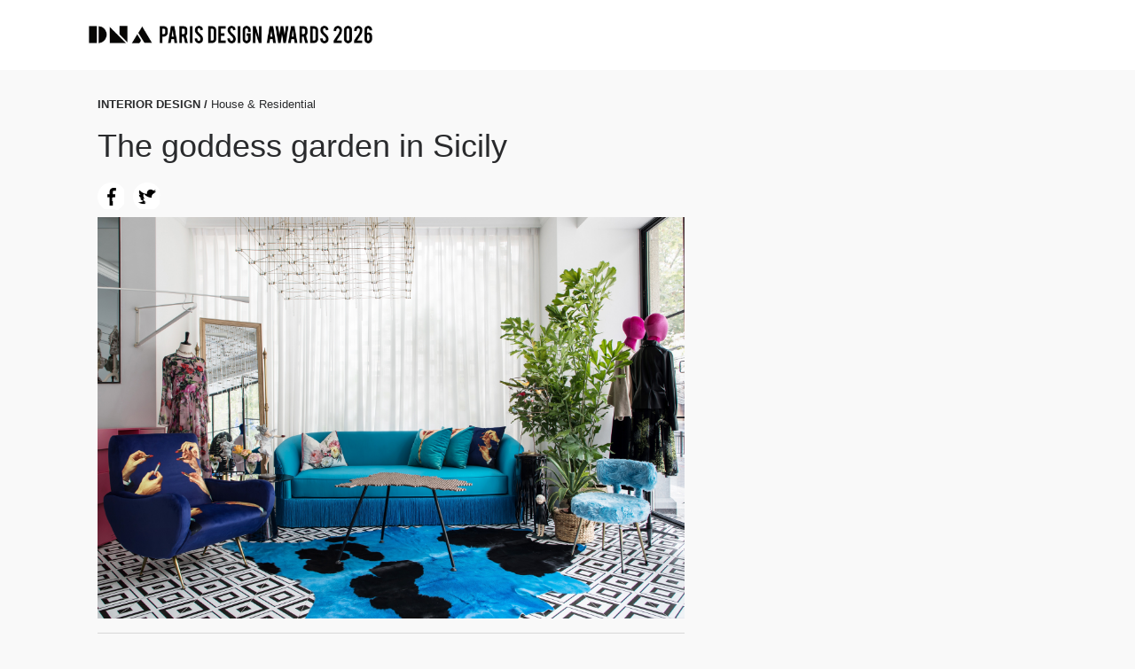

--- FILE ---
content_type: text/html; charset=UTF-8
request_url: https://dna.paris/winner/zoom.php?eid=71-87267-20
body_size: 2104
content:


<!doctype html>
<html>
    <head>
	    <meta charset="utf-8">
	    <title>DNA*PARIS </title>
	    <meta name="viewport" content="width=device-width, initial-scale=1"> 
	    
	      <meta property="og:type" content="website" />
        <meta property="og:image" content="https://s3.eu-west-3.amazonaws.com/dnaparis/uploads/1859/71-87267-20/full/b61a14849bab9af00a7a5340c338e1c8.jpg" />
        <meta property="og:title" content="The goddess garden in Sicily, Honorable Mention "/>
        <meta property="og:description" content="Construction area: 200, located in Xintiandi, Shanghai.The whole space tone uses black and white as the background, blue and pink as the main decorative tone, and various large color blocks are used simply and directly to produce different sparks. The vitality of life is blooming like a rose garden in full bloom.With her own painting style, Zhu Zhu, the female magic head in soft dress, has created an independent brand space which is located in the Shanghai Fashion Center of magic capital and integrates art and commerce."/>
        <meta property="twitter:title" content="The goddess garden in Sicily, Honorable Mention"/>

		<link rel="stylesheet" href="https://maxcdn.bootstrapcdn.com/font-awesome/4.4.0/css/font-awesome.min.css">
	    <link rel="stylesheet" href="https://dna.paris/submit/css/main.css">
        
        <script src="https://code.jquery.com/jquery-2.2.4.min.js" integrity="sha256-BbhdlvQf/xTY9gja0Dq3HiwQF8LaCRTXxZKRutelT44="  crossorigin="anonymous"> </script>
    </head>
    
    <body>

<header>

    <div class="sw sw-full">

        <div class="grid grid-center">

            <div class="logo grid-cell grid-1-3">

                <a href="https://dna.paris"><img src='https://dna.paris/submit/images/logo.png'></a>

            </div>

            <div class="grid-cell">

                

            </div>

        </div>

    </div>

    <div class="mobile">

        <span></span>
        <span></span>
        <span></span>

    </div>
    

</header>

<div id="preview" class="wrap">


<div style="clear: both;"></div>

    <section class="form">

        <div class="sw">

            <div id="sticky-wrap" class="grid">

                <div class="grid-cell grid-main">

                    <label for="comp-name">
                        <h4>INTERIOR DESIGN / <span style='font-weight: normal;'>House & Residential</span></h4>
                    
                    </label> 
                                        <h1>The goddess garden in Sicily</h1>
                    
                    <div id='shareIconsCountInside'></div>

                                            <img src="https://s3.eu-west-3.amazonaws.com/dnaparis/uploads/1859/71-87267-20/full/b61a14849bab9af00a7a5340c338e1c8.jpg">
                                        
                    <ul class="prize-details">

                                              
                          <li class="grid">

                                <div class="grid-cell grid-1-3">Company/Studio</div>
                                <div class="grid-cell grid-1-2"><strong>Shanghai Daise Decoration Co., Ltd</strong></div>


                            </li>

                      
                      
                       

  					    
                          <li class="grid">

                              <div class="grid-cell grid-1-3">Lead Designer(s)</div>
                              <div class="grid-cell grid-1-2"><strong> Zhu Zhu</strong></div>

                          </li>

                       

                      
                            
                            
                                                
                          <li class="grid">

                                <div class="grid-cell grid-1-3">Prize</div>
                                <div class="grid-cell grid-1-2"><strong>Honorable Mention</strong></div>

                            </li>

                        
                        
<!--
                          -->
                        
                        
                        
                        


                    </ul>
                    
                    <div class="comp-description">
                    
                    
                    	<p>Construction area: 200, located in Xintiandi, Shanghai.
The whole space tone uses black and white as the background, blue and pink as the main decorative tone, and various large color blocks are used simply and directly to produce different sparks. The vitality of life is blooming like a rose garden in full bloom.
With her own painting style, Zhu Zhu, the female magic head in soft dress, has created an independent brand space which is located in the Shanghai Fashion Center of magic capital and integrates art and commerce. </p>

                     

                    </div>

                    <div class="winner-images">
                    
                    
                        
                          <img src="https://s3.eu-west-3.amazonaws.com/dnaparis/uploads/1859/71-87267-20/full/b61a14849bab9af00a7a5340c338e1c8.jpg">
                        
                        
                          <img src="https://s3.eu-west-3.amazonaws.com/dnaparis/uploads/1859/71-87267-20/full/dcf1787c9def6430b2232f9794fc31a5.jpg">
                        
                        
                          <img src="https://s3.eu-west-3.amazonaws.com/dnaparis/uploads/1859/71-87267-20/full/7cef90fc48c3f487ed9412b51bd1b853.jpg">
                        
                        
                          <img src="https://s3.eu-west-3.amazonaws.com/dnaparis/uploads/1859/71-87267-20/full/745790253f62b502375474da647f7b17.jpg">
                        
                        
                          <img src="https://s3.eu-west-3.amazonaws.com/dnaparis/uploads/1859/71-87267-20/full/68d761b4c8bccff1fc60f942879db41a.jpg">
                        
                        
                          <img src="https://s3.eu-west-3.amazonaws.com/dnaparis/uploads/1859/71-87267-20/full/e3b790fb92fa04b9a0109e1a56a8013c.jpg">
                        
                        
                          <img src="https://s3.eu-west-3.amazonaws.com/dnaparis/uploads/1859/71-87267-20/full/0c79f584efa1b89485bddf08ba966f41.jpg">
                        
                        
                          <img src="https://s3.eu-west-3.amazonaws.com/dnaparis/uploads/1859/71-87267-20/full/c1efd0b00fce9302ef57628a43099811.jpg">
                        
                        
                          <img src="https://s3.eu-west-3.amazonaws.com/dnaparis/uploads/1859/71-87267-20/full/7248b1ecb721161d6d9c943d8c713484.jpg">
                        
                        
                          <img src="https://s3.eu-west-3.amazonaws.com/dnaparis/uploads/1859/71-87267-20/full/1b8c66a0296c7095927d687d809af1f5.jpg">
                        
                        
                        
                    
                    </div>

                    
                     <div class="comp-description">
                          

                    </div>

                    
                   
                </div>

                <div class="grid-cell grid-sidebar">

                    <div id="sidebar" class="sidebar">

                        

                    </div>
					<div style="margin: 30px auto; width: 100%; text-align: center;">
                      						
                        <p style="font-size: 0px; margin-top: 8px;width:100px;">You can create multiple entries, and pay for them at the same time.<br> Just go to your <a href="history.php">History</a>, and select multiple entries that you would like to pay for.</p>
                    </div>
              
                </div>

            </div>

        </div>

    </section>

</div>

		<footer>

		</footer>
		
<link rel="stylesheet" type="text/css" href="zoom_src/jssocials/styles/jssocials.css" />
<link rel="stylesheet" type="text/css" href="zoom_src/jssocials/styles/jssocials-theme-flat.css" />

<style>
    .jssocials-share a{
        border: 0 none;
    }
</style>

<script src="zoom_src/jssocials/src/jssocials.js"></script>
<script src="zoom_src/jssocials/src/jssocials.shares.js"></script>

        
        
<script>
        $(document).ready(function() { 

		     

		     $("#shareIconsCountInside").jsSocials({
		     	text : "The goddess garden in Sicily",
				  url: "https://dna.paris/winner/zoom.php?eid=71-87267-20",
				
				showLabel: false,
				showCount: false,
				shareIn : "popup",
				//shares: ["facebook", "twitter", "googleplus"]
				shares: ["facebook", "twitter"]
             });
             
            

        }); 

        </script>
        
        
        
    
	</body>

</html>

--- FILE ---
content_type: text/css
request_url: https://dna.paris/submit/css/main.css
body_size: 8690
content:
b/* jQuery Validator error labels */
.error {
    color: #cc5965;
}
.form input[type="text"].error, .form input[type="email"], input[type="url"], .form label input[type="password"], .form label textarea {
    margin-bottom: 2px!important;
}
#level-error{
    margin-top: -26px;
    margin-bottom: 26px;
}
#i_agree-error {
    margin-top: -12px;
}

.img-16-9:before {
  content: '';
  float: left;
  padding-bottom: 56.25%; }

.img-16-9:after {
  content: '';
  display: table;
  clear: both; }

.img-3-4:before {
  content: '';
  float: left;
  padding-bottom: 133.33333%; }

.img-3-4:after {
  content: '';
  display: table;
  clear: both; }

.img-4-3:before {
  content: '';
  float: left;
  padding-bottom: 75%; }

.img-4-3:after {
  content: '';
  display: table;
  clear: both; }

.img-1-1:before {
  content: '';
  float: left;
  padding-bottom: 100%; }

.img-1-1:after {
  content: '';
  display: table;
  clear: both; }

@font-face {
  font-family: "Ionicons";
  src: url("fonts/ionicons.eot?v=2.0.1");
  src: url("fonts/ionicons.eot?v=2.0.1#iefix") format("embedded-opentype"), url("fonts/ionicons.ttf?v=2.0.1") format("truetype"), url("fonts/ionicons.woff?v=2.0.1") format("woff"), url("fonts/ionicons.svg?v=2.0.1#Ionicons") format("svg");
  font-weight: normal;
  font-style: normal; }

@-webkit-keyframes pulse {
  0% {
    background-color: #fff; }
  50% {
    background-color: #ffdf5b; }
  100% {
    background-color: #fff; } }

@-webkit-keyframes long-pulse {
  0% {
    border-color: #ffdb56; }
  60% {
    border-color: #ffdb56; }
  100% {
    border-color: #ececec; } }

* {
  -webkit-box-sizing: border-box;
          box-sizing: border-box;
  outline: none; }

html, body, div, span, applet, object, iframe,
h1, h2, h3, h4, h5, h6, p, blockquote, pre,
a, abbr, acronym, address, big, cite, code,
del, dfn, em, img, ins, kbd, q, s, samp,
small, strike, strong, sub, sup, tt, var,
b, u, i, center,
dl, dt, dd, ol, ul, li,
fieldset, form, label, legend,
table, caption, tbody, tfoot, thead, tr, th, td,
article, aside, canvas, details, embed,
figure, figcaption, footer, header, hgroup,
menu, nav, output, ruby, section, summary,
time, mark, audio, video {
  margin: 0;
  padding: 0;
  border: 0;
  font-size: 100%;
  font: inherit;
  vertical-align: baseline; }

article, aside, details, figcaption, figure,
footer, header, hgroup, menu, nav, section {
  display: block; }

body {
  line-height: 1;
  -webkit-font-smoothing: antialiased; }

ol, ul, li {
  list-style: none; }

blockquote, q {
  quotes: none; }

blockquote:before, blockquote:after,
q:before, q:after {
  content: '';
  content: none; }

table {
  border-collapse: collapse;
  border-spacing: 0; }

img {
  display: block;
  width: 100%;
  height: auto; }

input:-webkit-autofill {
  -webkit-box-shadow: 0 0 0 50px white inset;
  /* Change the color to your own background color */
  -webkit-text-fill-color: #2a2b2d; }

html {
  height: 100%; }

body {
  font-family: "franklin-gothic-urw", "Helvetica Neue", "Helvetica", helvetica, arial, sans-serif;
  font-size: 16px;
  background: #f9f9f9;
  color: #2a2b2d;
  line-height: 1.4;
  display: -webkit-box;
  display: -ms-flexbox;
  display: flex;
  min-height: 100vh;
  -webkit-box-orient: vertical;
  -webkit-box-direction: normal;
      -ms-flex-direction: column;
          flex-direction: column; }

a {
  color: #2a2b2d;
  text-decoration: none;
  display: inline-block;
  border-bottom: 1px solid #2a2b2d;
  padding-bottom: 1px;
  -webkit-transition: all 100ms ease-in;
  transition: all 100ms ease-in; }
  a:hover {
    color: #2a2b2d;
    border-bottom-color: #2a2b2d; }

strong {
  font-weight: bold; }

p {
  margin-bottom: 32px;
  line-height: 1.4; }

.featured p:last-of-type, .alert p:last-of-type {
  margin-bottom: 0; }

p + h2 {
  margin-top: 48px; }

h1 {
  font-size: 36px;
  font-weight: normal !important; }

h2 {
  font-size: 24px; }

h3 {
  font-size: 21px; }

h1, h2, h3 {
  line-height: 1.2;
  font-weight: bold;
  margin-bottom: 16px; }

.grid-wrap {
  background: #fff;
  width: 100%; }

.wrap {
  -webkit-box-flex: 1;
      -ms-flex: 1;
          flex: 1; }

.comp_entry_links a:hover {
	opacity:.6;
}

.logo {
	font-size:36px;
	padding:10px 0;
	font-weight:bold;
}

.sw {
  position: relative;
  width: 100%;
  text-align: left;
  margin: 0 auto;
  max-width: 1200px;
  padding: 0 70px; }

.sw.sw-full {
  max-width: 1600px; }

.sw.wide {
  max-width: 1440px; }

.sw.narrow {
  padding: 0;
  max-width: 850px; }

.sw.medium {
  padding: 0;
  max-width: 960px; }

.sw.v-narrow {
  max-width: 650px; }

/* structure */
#home section {
  text-align: center; }

section {
  padding: 30px 0; }

section.hero, section .featured {
  margin: 0;
  padding: 0; }

section + .callout, section + .featured {
  margin: 0;
  padding: 48px 0; }

.content {
  text-align: left; }

.grid + .more {
  margin-top: 48px; }

.button + .more {
  margin-top: 32px; }

.featured + .news {
  margin-top: 0 !important; }

#home section {
  text-align: center; }

.copy {
  text-align: left;
  padding-top: 10px; }

.grid-pad .copy {
  padding: 20px; }

.text-centered {
  text-align: center; }

.button-links li {
  display: inline-block;
  margin-right: 16px; }

.button-links li:last-of-type {
  margin-right: 0; }

/* Winners */
.category-wrap {
  margin-bottom: 64px; }

.category-wrap h2 {
  margin-bottom: 32px; }

/* Testimonials */
.testimonial .copy {
  text-align: center; }

.testimonial p:last-of-type {
  margin-bottom: 8px; }

/* Featured */
.featured .copy {
  color: #fff;
  -webkit-transition: all 250ms ease-in;
  transition: all 250ms ease-in; }

/* images */
.pic {
  width: 100%;
  background-size: cover;
  background-color: #fff;
  position: relative;
  background-position: 50%;
  -webkit-transition: opacity 250ms ease-in;
  transition: opacity 250ms ease-in; }

.pic:after {
  content: '';
  display: table;
  clear: both; }

/* Content pages */
.page .hero {
  margin-bottom: 32px; }

.page h1 {
  margin-bottom: 16px; }

.no-bottom-h1  {

  line-height: 1.2;
  font-weight: normal !important;
  margin-bottom: 2px;
  font-size: 36px; }  

.page p:first-of-type {
  margin-top: 32px; }

.page ul {
  margin-bottom: 32px; }

ul li {
  margin-bottom: 8px; }

.page ul + h2 {
  margin-top: 48px; }

.page .fee {
  margin-bottom: 32px;
  margin-top: 16px; }

.hero {
  width: 100%;
  position: relative;
  background: #eee;
  overflow: hidden;
  height: 400px; }

#home .hero {
  height: 70vh; }

.hero .bg-img {
  background-size: cover;
  height: 100%;
  width: 100%;
  background-position: 50%;
  position: absolute;
  z-index: 0;
  top: 0;
  left: 0;
  opacity: 0;
  -webkit-transition: opacity 1s ease-in;
  transition: opacity 1s ease-in; }

.hero .bg-img.loaded {
  opacity: 1; }

.hero .copy {
  background-color: rgba(255, 255, 255, 0.95);
  margin: 0 auto;
  text-align: center;
  max-width: 650px;
  position: relative;
  padding: 50px 30px;
  z-index: 1; }

.hero .attr {
  position: absolute;
  left: 0;
  bottom: 0;
  padding: 4px 8px;
  background: #ecf0f1;
  font-size: 10px;
  z-index: 1; }

.slide-wrap {
  height: 100%; }

.hero .attr:before {
  content: "Photo: "; }

/* Hero Slider */
.slider {
  height: 100%;
  width: 300%;
  overflow: hidden;
  position: absolute; }

.slide {
  height: 100%;
  width: 100vw;
  position: relative;
  float: left;
  background-position: -100px 0; }

.hero nav div.icon {
  position: absolute;
  z-index: 2;
  font-size: 48px;
  color: #fff;
  cursor: pointer; }

.hero nav div.arrow-left, .hero nav div.arrow-right {
  width: 100px;
  height: 100%;
  top: 0;
  z-index: 2; }

.arrow-left {
  left: 0; }

.arrow-right {
  right: 0; }

.arrow-left:before {
  font-family: "Ionicons";
  position: absolute;
  top: 40%;
  content: "\f3d2";
  left: 40px;
  opacity: 1;
  -webkit-transition: all 100ms ease-in;
  transition: all 100ms ease-in; }

.arrow-right:before {
  font-family: "Ionicons";
  position: absolute;
  content: "\f3d3";
  top: 40%;
  right: 40px;
  opacity: 1;
  -webkit-transition: all 100ms ease-in;
  transition: all 100ms ease-in; }

.arrow-left:hover:before {
  opacity: .8; }

.arrow-right:hover:before {
  opacity: .8; }

.callout {
  text-align: center; }

.date {
  display: inline-block;
  font-size: 16px;
  font-weight: 500; }

#home .testimonials {
  padding: 80px 0;
  text-align: center;
  background-color: #1da1f2; }

.testimonial .copy p {
  color: #fff;
  font-size: 24px;
  padding: 0 20px; }

.testimonial .copy span {
  color: #141416;
  opacity: .4;
  display: inline-block;
  margin-top: 20px; }

footer .testimonials {
  background-color: #141416;
  color: #fff;
  padding: 40px 0;
  text-align: center;
  margin-bottom: 50px; }

footer .testimonials .copy {
  width: 75%;
  margin: 0 auto; }

footer .testimonial .copy span {
  color: #1da1f2;
  display: block;
  opacity: 1;
  margin-bottom: 30px; }

header {
  padding: 0;
  position: relative;
  background: #fff; }

#menu-main-header-nav {
  text-align: right;
  font-size: 16px; }

header svg {
  width: 120px; }

header a {
  display: block;
  line-height: .8; }

.current_page_item a {
  color: #1da1f2; }

/*
.logo img {
  width: 100px; }
*/

.logo a {
  border: none !important; }

.logo a:hover {
  border: none !important; }

.logo a:hover img {
  opacity: .8; }

#menu-main-header-nav li {
  margin-right: 20px;
  font-size: 15px;
  font-weight: bold;
  display: inline-block; }

#menu-main-header-nav li a {
  border-bottom: none;
  color: #2a2b2d; }
  #menu-main-header-nav li a:hover {
    color: #a8aaae; }

.alert-wrap {
  position: fixed;
  bottom: -213px;
  right: 20px;
  width: 350px;
  -webkit-transition: all 600ms ease-in;
  transition: all 600ms ease-in; }
  .alert-wrap .alert {
    background: #2a2b2d;
    color: #d8d8d8;
    border-radius: 6px;
    padding: 30px 30px 45px 30px;
    -webkit-box-shadow: 0 0 20px rgba(0, 0, 0, 0.2);
            box-shadow: 0 0 20px rgba(0, 0, 0, 0.2); }
    .alert-wrap .alert a {
      color: #d8d8d8; }
  .alert-wrap .close {
    position: absolute;
    top: 10px;
    right: 10px;
    cursor: pointer;
    color: #fff; }

.alert-wrap.show {
  bottom: 20px;
  -webkit-transition: all 350ms ease-out;
  transition: all 350ms ease-out; }

.show_error {
  color: #e51b4b;
  font-size: 16px;
  font-weight: normal; }

.message-wrap {
  background: #ffdf5b;
  padding: 20px; }

.message-wrap .message {
  color: #524d36; }

.winner-images img {
  margin-bottom: 32px; }

.prize-details {
  margin: 16px 0; }

.prize-details li {
  margin-bottom: 8px;
  padding-bottom: 8px;
  border-bottom: 1px solid #d8d8d8; }

.prize-details li:first-of-type {
  padding-top: 8px;
  border-top: 1px solid #d8d8d8; }

.preview-notice {
  background: #141416;
  padding: 24px 0;
  font-weight: bold;
  color: #ecf0f1; }
  .preview-notice p {
    margin-bottom: 0; }

.text-links {
  margin-top: 16px;
  text-align: center; }

.sidebar ul li {
  margin-bottom: 8px; }

.sidebar ul li.selected a {
  font-weight: bold; }

.sidebar .summary {
  font-weight: bold; }

.sidebar ul li.small-header {
  margin-bottom: 0;
  font-size: 13px;
  font-weight: bold; }

.sidebar .button {
  width: 100%;
  margin-top: 32px; }

.side-menu li {
  margin-bottom: 16px !important; }

.side-menu li a {
  border-bottom: none; }

.cats-header {
  border-bottom: 4px solid #2a2b2d;
  padding-bottom: 16px; }

.entry-summary li.small-header {
  color: #7f8084;
  border-top: 1px solid #d8d8d8;
  padding-top: 8px; }

.sidebar {
  will-change: min-height; }

.sidebar__inner {
  -webkit-transform: translate(0, 0);
          transform: translate(0, 0);
  /* For browsers don't support translate3d. */
  -webkit-transform: translate3d(0, 0, 0);
          transform: translate3d(0, 0, 0);
  will-change: position, transform; }

.fees-categories li, .fees-totals li {
  border-bottom: 1px solid #d8d8d8;
  padding: 4px 0 6px; }

.fees-categories {
  margin-bottom: 8px; }

.fees-categories li:first-of-type {
  border-top: 1px solid #d8d8d8; }

.fees-categories li:last-of-type, .fees-totals li:last-of-type {
  border-bottom: none; }

.col-fee {
  text-align: right; }

#payment h2 {
  margin-bottom: 16px;
  margin-top: 4px; }

#payment .form label {
  margin-bottom: 8px; }

.fees-totals {
  padding-top: 8px;
  border-top: 1px solid #2a2b2d;
  font-weight: bold;
  margin-bottom: 16px; }

.button-wrap .grid-1-2 .button {
  width: 100%; }

#payment .entry {
  background: #fff;
  border-top: 1px solid #2a2b2d;
  padding: 16px;
  position: relative; }

#payment .entry.entry-totals {
  border: none;
  padding-top: 0; }

#payment .entry:last-of-type {
  margin-top: 0;
  border-top: none; }

#payment .entry-edit {
  position: absolute;
  right: 20px;
  font-weight: normal !important; }

#payment .entry-edit a {
  color: #1da1f2;
  border: none; }

#payment .entry:first-of-type {
  border-top: none;
  margin-top: none; }

#payment .button-submit:hover {
  background: #23cc66 !important;
  color: #fff !important; }

#payment .grand-total {
  border-top: 4px solid;
  border-bottom: 4px solid;
  margin-bottom: 32px;
  padding-bottom: 8px;
  font-size: 21px; }

.form label {
  font-size: 13px;
  font-weight: bold;
  display: block;
  margin-bottom: 16px;
  width: 100%; }
  .form label h1 {
    margin-top: 8px;
    margin-bottom: 32px; }
  .form label p {
    font-size: 16px;
    font-weight: normal; }
  .form label input[type="text"], .form label input[type="email"], input[type="url"], .form label input[type="password"], .form label textarea {
    display: block;
    width: 100%;
    margin-bottom: 32px;
    margin-top: 8px;
    font-size: 16px;
    padding: 14px;
    border: 2px solid #d8d8d8; }
  .form label .input-small {
    display: inline-block !important;
    width: 200px !important;
    padding: 8px !important; }
  .form label textarea {
    max-width: 100%;
    min-height: 200px;
    margin-bottom: 8px; }
  .form label .chars-wrap {
    text-align: right;
    font-weight: normal; }

.form #categories > span {
  display: block; }

.form .cat-list li {
  width: 48%;
  display: inline-block; }

.form .cat-wrap {
  margin-bottom: 16px; }

.form .cat-list label {
  font-weight: normal;
  cursor: pointer;
  display: inline-block;
  margin-bottom: 8px; }

.form .cat-list label, .form .cat-list input {
  width: initial; }

.form .cat-list input {
  display: inline-block;
  margin-bottom: 0; }

.form .noInput {
  border: none;
  border-bottom: 4px solid #2a2b2d;
  padding: 12px 0 16px;
  font-weight: bold;
  background: none; }

.form label.required > span:after {
  content: "*";
  color: #e51b4b;
  padding-left: 4px; }

.form .rules {
  font-size: 13px;
  margin-top: 16px; }

.select-form {
  margin-bottom: 24px !important; }

.sidebar {
  will-change: min-height; }

.sidebar__inner {
  background: #fff;
  padding: 20px;
  -webkit-transform: translate(0, 0);
          transform: translate(0, 0);
  /* For browsers don't support translate3d. */
  -webkit-transform: translate3d(0, 0, 0);
          transform: translate3d(0, 0, 0);
  will-change: position, transform; }

.entry-fee {
  font-weight: bold;
  font-size: 21px; }

.profile-type {
  padding-bottom: 20px;
  width: 80%;
  margin-bottom: 24px !important; }
  .profile-type .grid-cell {
    color: #7f8084; }

.profile-type .type-student:hover, .profile-type .type-pro:hover, .profile-type .type-nonpro:hover, .profile-type .type-agent:hover, .profile-type .type-single:hover, .profile-type .type-series:hover, .profile-type .type-mr:hover, .profile-type .type-ms:hover, .profile-type .type-mrs:hover {
  color: #2a2b2d; }

.profile-type .type-student.selected, .profile-type .type-pro.selected, .profile-type .type-nonpro.selected, .profile-type .type-agent.selected, .profile-type .type-single.selected, .profile-type .type-series.selected, .profile-type .type-mr.selected, .profile-type .type-ms.selected, .profile-type .type-mrs.selected {
  background: #e0e0e0;
  color: #2a2b2d; }

.profile-type .type-student:after, .profile-type .type-pro:after, .profile-type .type-nonpro:after, .profile-type .type-agent:after, .profile-type .type-single:after, .profile-type .type-series:after, .profile-type .type-mr:after, .profile-type .type-ms:after, .profile-type .type-mrs:after {
  font-family: "Ionicons";
  content: "\f122";
  position: absolute;
  top: 5px;
  right:9px;
  color: #ececec; }

.profile-type .type-student:hover:after, .profile-type .type-pro:hover:after, .profile-type .type-nonpro:hover:after, .profile-type .type-agent:hover:after, .profile-type .type-single:hover:after, .profile-type .type-series:hover:after, .profile-type .type-mr:hover:after, .profile-type .type-ms:hover:after, .profile-type .type-mrs:hover:after {
  color: #b9b9b9; }

.profile-type .type-student.selected:after, .profile-type .type-pro.selected:after, .profile-type .type-nonpro.selected:after, .profile-type .type-agent.selected:after, .profile-type .type-series.selected:after, .profile-type .type-single.selected:after, .profile-type .type-mr.selected:after, .profile-type .type-ms.selected:after, .profile-type .type-mrs.selected:after {
  color: #23cc66; }

.profile-type .type-pro, .type-mr {
  background: #ececec;
  padding: 22px;
  border: 2px solid #d8d8d8;
  border-right: 2px solid #d8d8d8; /* border-right: none;  */
  border-bottom-left-radius: 3px;
  border-top-left-radius: 3px;
  position: relative;
  text-align: center;
  cursor: pointer; }

.profile-type  .type-single {
  background: #ececec;
  padding: 22px;
  border: 2px solid #d8d8d8;
   border-right: none;  
  border-bottom-left-radius: 3px;
  border-top-left-radius: 3px;
  position: relative;
  text-align: center;
  cursor: pointer; }  


.profile-type .type-nonpro {
  background: #ececec;
  padding: 22px;
  border-top: 2px solid #d8d8d8;
  border-right: 2px solid #d8d8d8;
  border-bottom: 2px solid #d8d8d8;
  position: relative;
  text-align: center;
  cursor: pointer; }


.profile-type .type-student, .type-nonpro,.type-mrs {
  background: #ececec;
  padding: 22px;
  border-top: 2px solid #d8d8d8;
  border-bottom: 2px solid #d8d8d8;
  position: relative;
  text-align: center;
  cursor: pointer; }

.profile-type .type-agent, .type-series, .type-ms {
  background: #ececec;
  padding: 22px;
  border: 2px solid #d8d8d8;
  border-bottom-right-radius: 3px;
  border-top-right-radius: 3px;
  position: relative;
  text-align: center;
  cursor: pointer; }

.profile-type span {
  font-size: 16px;
  cursor: pointer;
  color: #2a2b2d;
  cursor: pointer; }

.profile-type input[type="radio"] {
  display: none; }

.profile-type p:hover {
  border-bottom: 2px solid #d8d8d8; }

.hideme {
  display: none !important; }

.upload-header {
  text-align: center;
  color: #595959;
  background: #ececec;
  padding: 20px; }
  .upload-header h3 {
    font-size: 16px;
    margin-bottom: 8px; }
  .upload-header p {
    margin-bottom: 0;
    font-size: 14px; }

#upload .form h1 {
  margin-bottom: 8px; }

#upload .form h3 {
  font-size: 18px;
  margin-bottom: 8px; }

.discount-wrap {
  display: block; }

.button {
  background: #d0d0d0;
  color: #595959 !important;
  padding: 16px 18px;
  text-align: center;
  margin-right: 0;
  border-radius: 3px;
  border: none;
  min-width: 160px;
  cursor: pointer;
  font-size: 14px;
  font-weight: bold;
  display: inline-block; }
  .button:hover {
    background: #cbcbcb; }

.button-small {
  padding: 10px;
  font-size: 12px;
  min-width: initial; }

.button-green {
  background: #23cc66 !important;
  color: #fff !important; }
  .button-green:hover {
    background: #1fb65b !important; }

.button-blue {
  background: #000 !important;   /*  #29bccc  */
  color: #fff !important; 
}

.button-blue:hover {
    background: #000 !important;   /*  #2096a3  */
}

a.button, a.button:hover {
  color: #2a2b2d; }

.delete-button {
  margin-top: 16px;
  color: #e51b4b;
  font-size: 14px;
  border: none; }

.button-main {
  background-color: #2a2b2d; }
  .button-main:hover {
    background-color: #111213; }
  .button-main:hover {
    background: #36383a; }

a.button-main, a.button-main:hover {
  color: #fff; }

.button-wrap {
  overflow: hidden; }
  .button-wrap .button-submit {
    float: right; }

.button-secondary {
  background-color: #2a2b2d; }
  .button-secondary:hover {
    background-color: #111213; }
  .button-secondary a {
    color: #fff; }
  .button-secondary:hover {
    background: #36383a; }

a.button-secondary, a.button-secondary:hover {
  color: #fff; }

.more {
  display: block; }

/*
 * The MIT License
 * Copyright (c) 2012 Matias Meno <m@tias.me>
 */
@-webkit-keyframes passing-through {
  0% {
    opacity: 0;
    -webkit-transform: translateY(40px);
    transform: translateY(40px); }
  30%, 70% {
    opacity: 1;
    -webkit-transform: translateY(0px);
    transform: translateY(0px); }
  100% {
    opacity: 0;
    -webkit-transform: translateY(-40px);
    transform: translateY(-40px); } }

@keyframes passing-through {
  0% {
    opacity: 0;
    -webkit-transform: translateY(40px);
    transform: translateY(40px); }
  30%, 70% {
    opacity: 1;
    -webkit-transform: translateY(0px);
    transform: translateY(0px); }
  100% {
    opacity: 0;
    -webkit-transform: translateY(-40px);
    transform: translateY(-40px); } }

@-webkit-keyframes slide-in {
  0% {
    opacity: 0;
    -webkit-transform: translateY(40px);
    transform: translateY(40px); }
  30% {
    opacity: 1;
    -webkit-transform: translateY(0px);
    transform: translateY(0px); } }

@keyframes slide-in {
  0% {
    opacity: 0;
    -webkit-transform: translateY(40px);
    transform: translateY(40px); }
  30% {
    opacity: 1;
    -webkit-transform: translateY(0px);
    transform: translateY(0px); } }

@-webkit-keyframes pulse {
  0% {
    -webkit-transform: scale(1);
    transform: scale(1); }
  10% {
    -webkit-transform: scale(1.1);
    transform: scale(1.1); }
  20% {
    -webkit-transform: scale(1);
    transform: scale(1); } }

@keyframes pulse {
  0% {
    -webkit-transform: scale(1);
    transform: scale(1); }
  10% {
    -webkit-transform: scale(1.1);
    transform: scale(1.1); }
  20% {
    -webkit-transform: scale(1);
    transform: scale(1); } }

.image-cover {
  margin-bottom: 1em; }

.preview-pdf .dz-image {
  height: 100px !important; }

.pdf-wrap a {
  border: none !important; }

.pdf-icon, .preview-pdf .dz-image {
  width: 90px !important;
  background: #e51b4b !important;
  height: 120px !important;
  color: #fff !important;
  display: -webkit-box;
  display: -ms-flexbox;
  display: flex;
  -webkit-box-pack: center;
      -ms-flex-pack: center;
          justify-content: center;
  -webkit-box-align: center;
      -ms-flex-align: center;
          align-items: center; }

.pdf-icon:before, .preview-pdf .dz-image:before {
  content: "PDF"; }

.entry-preview {
  background: #fff;
  border-radius: 4px;
  padding: 50px; }

#preview .entry-title {
  font-size: 28px;
  margin-top: 1em; }

#preview .preview-details, .entry-description {
  margin-top: 1em; }

#preview .preview-details .grid {
  font-size: 15px;
  margin-bottom: 8px;
  padding-bottom: 8px;
  border-bottom: 1px solid #d8d8d8; }

#preview .preview-details .grid:first-of-type {
  padding-top: 8px;
  border-top: 1px solid #d8d8d8; }

#preview .entry-description p {
  margin-right: 26px;
  line-height: 1.4;
  font-size: 15px; }

#preview .preview-label {
  font-weight: bold;
  text-transform: uppercase;
  font-size: 12px; }

.upload-wrap {
  padding: 20px;
  display: inline-block;
  background: #f4f4f4;
  cursor: pointer;
  margin-bottom: 32px; }

.upload-wrap:hover > .upload-drop {
  border: 1px dashed #2a2b2d; }

.upload-drop {
  border: 1px solid #d8d8d8;
  width: 300px;
  height: 200px;
  background: #fff;
  margin: 0 auto;
  margin-bottom: 10px;
  display: table;
  text-align: center;
  padding: 20px;
  color: #7f8084;
  font-size: 13px;
  pointer-events: none; }

.pic-upload {
  height: 24px;
  width: 24px;
  font-size: 24px;
  margin: 0 auto;
  margin-bottom: 20px; }

.max-upload {
  font-weight: bold;
  margin-left: 0 !important; }

.image-deets {
  display: block; }

.pic-upload:before {
  font-family: "Ionicons";
  content: "\f147"; }

.upload-drop .centered {
  pointer-events: none;
  display: table-cell;
  vertical-align: middle; }

.centered {
  display: table; }

.centered > .vert {
  display: table-cell;
  vertical-align: middle; }

.dropzone, .dropzone * {
  -webkit-box-sizing: border-box;
          box-sizing: border-box; }

.dropzone.dz-clickable {
  cursor: pointer; }

.dropzone.dz-clickable * {
  cursor: default; }

.dropzone.dz-clickable .dz-message, .dropzone.dz-clickable .dz-message * {
  cursor: pointer; }

.dropzone.dz-started .dz-message {
  display: none; }

.dropzone.dz-drag-hover {
  border-style: solid; }

.dropzone.dz-drag-hover .dz-message {
  opacity: 0.5; }

.dropzone .dz-message {
  text-align: center;
  margin: 2em 0; }

.dropzone .dz-preview {
  position: relative;
  vertical-align: top;
  margin: 0 auto;
  min-height: 100px;
  margin-bottom: 10px; }

.dropzone .dz-preview:last-of-type {
  margin-bottom: 0; }

.dropzone .dz-preview:hover {
  z-index: 1000; }

.dropzone .dz-preview:hover .dz-details {
  opacity: 1; }

.dropzone .dz-preview.dz-file-preview .dz-image {
  display: none; }

.dropzone .dz-preview.dz-file-preview .dz-details {
  opacity: 1; }

.dropzone .dz-preview.dz-image-preview {
  background: white; }

.dropzone .dz-preview.dz-image-preview .dz-details {
  -webkit-transition: opacity 0.2s linear;
  transition: opacity 0.2s linear; }

.dropzone .dz-preview .dz-remove {
  font-size: 18px;
  text-align: center;
  position: absolute;
  z-index: 100;
  opacity: 0;
  width: 40px;
  line-height: 18px;
  padding: 10px;
  font-weight: bold;
  margin: 0;
  color: #2a2b2d !important;
  top: 1px;
  right: 1px;
  display: block;
  cursor: pointer;
  height: 40px;
  border: none;
  background: #fff;
  z-index: 100; }

.dropzone .dz-preview:hover > .dz-remove {
  opacity: 1; }

.dropzone .dz-preview .dz-remove:hover {
  color: #e51b4b;
  opacity: 1; }

.dropzone .dz-preview:hover .dz-details {
  opacity: 1; }

.dropzone .dz-preview .dz-details {
  z-index: 20;
  position: absolute;
  top: 50%;
  left: 50%;
  -webkit-transform: translate(-50%, -50%);
          transform: translate(-50%, -50%);
  opacity: 0;
  font-size: 13px;
  min-width: 100%;
  max-width: 100%;
  padding: 2em 1em;
  text-align: center;
  line-height: 150%; }

.dropzone .dz-preview .dz-details .dz-size {
  font-size: 13px; }

.dropzone .dz-preview .dz-details .dz-filename {
  white-space: nowrap; }

.dropzone .dz-preview .dz-details .dz-filename:not(:hover) {
  overflow: hidden;
  text-overflow: ellipsis; }

.dropzone .dz-preview .dz-details .dz-filename span, .dropzone .dz-preview .dz-details .dz-size span {
  padding: 3px 5px;
  background-color: rgba(255, 255, 255, 0.4);
  display: inline-block; }

.dropzone .dz-preview .dz-details .dz-filename {
  margin-bottom: 4px;
  font-weight: bold; }

.grid .dz-preview {
  -webkit-box-flex: 1;
      -ms-flex: 1;
          flex: 1;
  -webkit-box-flex: 0;
      -ms-flex: 0 0 33%;
          flex: 0 0 33%; }

.grid-fixed {
  overflow: hidden;
  height: 200px !important;
  position: relative; }

.grid-fixed img {
  width: 130%;
  position: absolute;
  top: 50%;
  right: 50%;
  -webkit-transform: translate(50%, -50%);
          transform: translate(50%, -50%); }

.dropzone .dz-preview:hover .dz-image img {
  -webkit-filter: blur(5px);
  filter: blur(5px); }

.dropzone .dz-preview .dz-image {
  overflow: hidden;
  width: 300px;
  margin: 0 auto;
  height: auto;
  position: relative;
  display: block;
  z-index: 10; }

.dropzone .dz-preview .dz-image img {
  display: block; }

.dropzone .dz-preview.dz-success .dz-success-mark {
  -webkit-animation: passing-through 3s cubic-bezier(0.77, 0, 0.175, 1);
  animation: passing-through 3s cubic-bezier(0.77, 0, 0.175, 1); }

.dropzone .dz-preview.dz-error .dz-error-mark {
  opacity: 1;
  -webkit-animation: slide-in 3s cubic-bezier(0.77, 0, 0.175, 1);
  animation: slide-in 3s cubic-bezier(0.77, 0, 0.175, 1); }

.dropzone .dz-preview .dz-success-mark, .dropzone .dz-preview .dz-error-mark {
  pointer-events: none;
  opacity: 0;
  z-index: 500;
  position: absolute;
  display: block;
  top: 30%;
  left: 50%;
  margin-left: -27px;
  margin-top: -27px; }

.dropzone .dz-preview .dz-success-mark {
  top: 50% !important; }

.dropzone .dz-preview .dz-success-mark:before {
  font-family: "Ionicons";
  content: "\f120";
  font-size: 54px;
  color: #23cc66; }

.dropzone .dz-preview .dz-error-mark:before {
  font-family: "Ionicons";
  font-size: 100px;
  font-weight: normal;
  color: #e51b4b;
  display: inline-block;
  content: "\f2d7"; }

.dropzone .dz-preview.dz-processing .dz-progress {
  opacity: 1;
  -webkit-transition: all 0.2s linear;
  transition: all 0.2s linear; }

.dropzone .dz-preview.dz-complete .dz-progress {
  opacity: 0;
  -webkit-transition: opacity 0.4s ease-in;
  transition: opacity 0.4s ease-in; }

.dropzone .dz-preview:not(.dz-processing) .dz-progress {
  -webkit-animation: pulse 6s ease infinite;
  animation: pulse 6s ease infinite; }

.dropzone .dz-preview .dz-progress {
  opacity: 1;
  z-index: 1000;
  pointer-events: none;
  position: absolute;
  height: 8px;
  left: 50%;
  top: 50%;
  margin-top: -8px;
  width: 200px;
  margin-left: -100px;
  background: rgba(255, 255, 255, 0.9);
  -webkit-transform: scale(1);
  border-radius: 3px;
  overflow: hidden; }

.dropzone .dz-preview .dz-progress .dz-upload {
  background: #1da1f2;
  position: absolute;
  top: 0;
  left: 0;
  bottom: 0;
  width: 0;
  -webkit-transition: width 300ms ease-in-out;
  transition: width 300ms ease-in-out; }

.dropzone .dz-preview.dz-error .dz-error-message {
  display: block; }

.dropzone .dz-preview.dz-error:hover .dz-error-message {
  opacity: 1;
  pointer-events: auto; }

.dropzone .dz-preview .dz-error-message {
  pointer-events: none;
  z-index: 1000;
  position: absolute;
  display: block;
  display: none;
  opacity: 0;
  -webkit-transition: opacity 0.3s ease;
  transition: opacity 0.3s ease;
  border-radius: 3px;
  font-size: 13px;
  top: 130px;
  left: -10px;
  width: 140px;
  background: #be2626;
  background: -webkit-gradient(linear, left top, left bottom, from(#be2626), to(#a92222));
  background: linear-gradient(to bottom, #be2626, #a92222);
  padding: 0.5em 1.2em;
  color: white; }

.dropzone .dz-preview .dz-error-message:after {
  content: '';
  position: absolute;
  top: -6px;
  left: 64px;
  width: 0;
  height: 0;
  border-left: 6px solid transparent;
  border-right: 6px solid transparent;
  border-bottom: 6px solid #be2626; }

.selectize-control.narrow {
  width: 100px; }

.selectize-input {
  padding: 14px;
  background: #fff;
  color: #2a2b2d;
  border: 2px solid #d8d8d8;
  display: inline-block;
  width: 100%;
  border-radius: 4px;
  font-size: 16px;
  font-weight: normal;
  overflow: hidden;
  position: relative;
  z-index: 1; }

.selectize-control.invalid > .selectize-input {
  border-color: #e51b4b; }

.selectize-dropdown {
  line-height: 18px; }

.selectize-control {
  position: relative;
  margin-top: 10px; }

.selectize-input > * {
  vertical-align: baseline;
  display: -moz-inline-stack;
  display: inline-block;
  zoom: 1;
  *display: inline; }

.selectize-input > input {
  display: inline-block !important;
  padding: 0 !important;
  min-height: 0 !important;
  max-height: none !important;
  max-width: 100% !important;
  margin: 0 1px !important;
  text-indent: 0 !important;
  border: 0 none !important;
  background: none !important;
  line-height: inherit !important;
  -webkit-user-select: auto !important;
  -webkit-box-shadow: none !important;
  box-shadow: none !important;
  min-width: auto !important; }

.selectize-dropdown {
  position: absolute;
  z-index: 10;
  font-size: 16px;
  font-weight: normal;
  border: 2px solid #d8d8d8;
  background: #fff;
  margin: -1px 0 0 0;
  border-top: 0 none; }

.selectize-dropdown [data-selectable] {
  cursor: pointer;
  overflow: hidden; }

.selectize-dropdown [data-selectable] .highlight {
  background: #ffdb56;
  border: none;
  border-radius: 0; }

.selectize-dropdown [data-selectable] {
  color: #d8d8d8;
  padding: 14px; }

.selectize-dropdown .optgroup-header {
  padding: 14px 10px 10px;
  font-weight: bold;
  background: #ecf0f1;
  border-top: 1px solid #eee;
  border-bottom: 1px solid #eee; }

.selectize-dropdown .active {
  background-color: #ecf0f1;
  color: #2a2b2d; }

.selectize-input > input::-ms-clear {
  display: none; }

.selectize-input > input:focus {
  outline: none !important; }

.selectize-dropdown-content {
  overflow-y: auto;
  overflow-x: hidden;
  max-height: 200px; }

.selectize-control.single .selectize-input:after {
  font-family: "Ionicons";
  content: "\f123";
  color: #7f8084;
  display: block;
  font-size: 12px;
  position: absolute;
  cursor: pointer;
  background: #e0e0e0;
  top: 0;
  padding-top: 18px;
  right: 0;
  vertical-align: middle;
  height: 100%;
  text-align: center;
  width: 30px; }

.selectize-control.single .selectize-input.input-active:after {
  content: "\f126"; }

.selectize-control.single .selectize-input,
.selectize-dropdown.single {
  border-color: #ececec; }

.selectize-input.focus {
  border-color: #d8d8d8;
  border-bottom-left-radius: 0 !important;
  border-bottom-right-radius: 0 !important; }

.selectize-control.multi .selectize-input > div {
  cursor: pointer;
  margin: 0 3px 3px 0;
  border-radius: 3px;
  padding: 14px;
  background: #1da1f2;
  color: #ffffff; }

.selectize-control.multi .selectize-input > div:focus {
  border-bottom-left-radius: none;
  border-bottom-right-radius: none; }

/* Sharing */
.socialshares {
  margin-bottom: 32px; }

.socialshares-btn {
  width: 32px;
  padding: 6px;
  height: 32px;
  margin-right: 16px;
  display: inline-block;
  border-radius: 50%;
  border: 2px solid #ccc;
  cursor: pointer; }

.socialshares-btn:hover {
  border-color: #2a2b2d; }

.socialshares-btn:hover svg {
  fill: #2a2b2d; }

.socialshares-btn svg {
  fill: #ccc; }

footer {
  margin-top: 64px;
  background: #ecf0f1; }

footer #menu-social-menu li, footer #menu-footer-nav li {
  margin-bottom: 8px; }

footer #menu-social-menu li:last-of-type, footer #menu-footer-nav li:last-of-type {
  margin-bottom: 0; }

.footer-wrap {
  margin-top: 40px; }

footer p:last-of-type {
  margin-bottom: 16px;
  font-size: 18px; }

#colophon {
  padding: 20px 0;
  margin-top: 80px;
  color: #ecf0f1;
  background: #141416; }

.grid {
  display: -webkit-box;
  display: -ms-flexbox;
  display: flex;
  -ms-flex-wrap: wrap;
      flex-wrap: wrap;
  list-style: none;
  margin: 0;
  padding: 0; }

.grid-cell {
  -webkit-box-flex: 1;
      -ms-flex: 1;
          flex: 1; }

.grid-flex > .grid-cell {
  display: -webkit-box;
  display: -ms-flexbox;
  display: flex; }

.grid-top {
  -webkit-box-align: start;
      -ms-flex-align: start;
          align-items: flex-start; }

.grid-bottom {
  -webkit-box-align: end;
      -ms-flex-align: end;
          align-items: flex-end; }

.grid-center {
  -webkit-box-align: center;
      -ms-flex-align: center;
          align-items: center; }

.grid-justifyCenter {
  -webkit-box-pack: center;
      -ms-flex-pack: center;
          justify-content: center; }

.grid-cell-top {
  -ms-flex-item-align: start;
      align-self: flex-start; }

.grid-cell-bottom {
  -ms-flex-item-align: end;
      align-self: flex-end; }

.grid-cell-center {
  -ms-flex-item-align: center;
      align-self: center; }

.grid-shrink {
  -webkit-box-flex: 0;
      -ms-flex: none;
          flex: none; }

.grid-push {
  -webkit-box-flex: 4;
      -ms-flex: 4;
          flex: 4; }

.grid-fit {
  -webkit-box-flex: 1;
      -ms-flex: 1;
          flex: 1; }

.grid-full {
  -webkit-box-flex: 0;
      -ms-flex: 0 0 100%;
          flex: 0 0 100%; }

.grid-1-2 {
  -webkit-box-flex: 0;
      -ms-flex: 0 0 50%;
          flex: 0 0 50%; }

.grid-1-3 {
  -webkit-box-flex: 0;
      -ms-flex: 0 0 33.3333%;
          flex: 0 0 33.3333%; }

.grid-2-3 {
  -webkit-box-flex: 0;
      -ms-flex: 0 0 66.66%;
          flex: 0 0 66.66%; }

.grid-1-4 {
  -webkit-box-flex: 0;
      -ms-flex: 0 0 25%;
          flex: 0 0 25%; }

.grid-3-4 {
  -webkit-box-flex: 0;
      -ms-flex: 0 0 75%;
          flex: 0 0 75%; }

.grid-1-5 {
  -webkit-box-flex: 0;
      -ms-flex: 0 0 20%;
          flex: 0 0 20%; }

.grid-2-5 {
  -webkit-box-flex: 0;
      -ms-flex: 0 0 40%;
          flex: 0 0 40%; }

.grid-sidebar {
  -webkit-box-flex: 0;
      -ms-flex: 0 350px;
          flex: 0 350px;
  margin-left: 48px; }

@media (-break-sm) {
  .small-grid-fit > .grid-cell {
    -webkit-box-flex: 1;
        -ms-flex: 1;
            flex: 1; }
  .small-grid-full > .grid-cell {
    -webkit-box-flex: 0;
        -ms-flex: 0 0 100%;
            flex: 0 0 100%; }
  .small-grid-1-2 > .grid-cell {
    -webkit-box-flex: 0;
        -ms-flex: 0 0 50%;
            flex: 0 0 50%; }
  .small-grid-1-3 > .grid-cell {
    -webkit-box-flex: 0;
        -ms-flex: 0 0 33.3333%;
            flex: 0 0 33.3333%; }
  .small-grid-1-4 > .grid-cell {
    -webkit-box-flex: 0;
        -ms-flex: 0 0 25%;
            flex: 0 0 25%; }
  .small-grid-1-4 > .grid-cell {
    -webkit-box-flex: 0;
        -ms-flex: 0 0 20%;
            flex: 0 0 20%; } }

@media (max-width: 768px) {
  .grid, .grid-flex > .grid-cell {
    display: block; }
  .grid-gutters.gutter-fat, .grid-gutters.gutter-wide, .grid-gutters, .grid-gutters > .grid-cell {
    margin: 0 !important;
    padding: 0 !important; } }

@media (-break-md) {
  .med-grid-fit > .grid-cell {
    -webkit-box-flex: 1;
        -ms-flex: 1;
            flex: 1; }
  .med-grid-full > .grid-cell {
    -webkit-box-flex: 0;
        -ms-flex: 0 0 100%;
            flex: 0 0 100%; }
  .med-grid-1-2 > .grid-cell {
    -webkit-box-flex: 0;
        -ms-flex: 0 0 50%;
            flex: 0 0 50%; }
  .med-grid-1-3 > .grid-cell {
    -webkit-box-flex: 0;
        -ms-flex: 0 0 33.3333%;
            flex: 0 0 33.3333%; }
  .med-grid-1-4 > .grid-cell {
    -webkit-box-flex: 0;
        -ms-flex: 0 0 25%;
            flex: 0 0 25%; }
  .med-grid-1-5 > .grid-cell {
    -webkit-box-flex: 0;
        -ms-flex: 0 0 20%;
            flex: 0 0 20%; } }

@media (-break-lg) {
  .large-grid-fit > .grid-cell {
    -webkit-box-flex: 1;
        -ms-flex: 1;
            flex: 1; }
  .large-grid-full > .grid-cell {
    -webkit-box-flex: 0;
        -ms-flex: 0 0 100%;
            flex: 0 0 100%; }
  .large-grid-1-2 > .grid-cell {
    -webkit-box-flex: 0;
        -ms-flex: 0 0 50%;
            flex: 0 0 50%; }
  .large-grid-1-3 > .grid-cell {
    -webkit-box-flex: 0;
        -ms-flex: 0 0 33.3333%;
            flex: 0 0 33.3333%; }
  .large-grid-1-4 > .grid-cell {
    -webkit-box-flex: 0;
        -ms-flex: 0 0 25%;
            flex: 0 0 25%; }
  .large-grid-1-5 > .grid-cell {
    -webkit-box-flex: 0;
        -ms-flex: 0 0 20%;
            flex: 0 0 20%; } }

.grid-gutters {
  margin: -16px 0 16px -16px; }

.grid-gutters > .grid-cell {
  padding: 16px 0 0 16px; }

.grid-gutters.gutters-wide {
  margin: -64px 0 64px -64px; }

.grid-gutters.gutters-wide > .grid-cell {
  padding: 64px 0 0 64px; }

.grid-gutters.gutters-fat {
  margin: -48px 0 48px -48px; }

.grid-gutters.gutter-fat > .grid-cell {
  padding: 48px 0 0 48px; }

@media (-break-sm) {
  .small-grid-gutters {
    margin: -1em 0 1em -1em; }
  .small-grid-gutters > .grid-cell {
    padding: 1em 0 0 1em; }
  .small-grid-guttersLg {
    margin: -1.5em 0 1.5em -1.5em; }
  .small-grid-guttersLg > .grid-cell {
    padding: 1.5em 0 0 1.5em; }
  .small-grid-guttersXl {
    margin: -2em 0 2em -2em; }
  .small-grid-guttersXl > .grid-cell {
    padding: 2em 0 0 2em; } }

@media (-break-md) {
  .med-grid-gutters {
    margin: -1em 0 1em -1em; }
  .med-grid-gutters > .grid-cell {
    padding: 1em 0 0 1em; }
  .med-grid-guttersLg {
    margin: -1.5em 0 1.5em -1.5em; }
  .med-grid-guttersLg > .grid-cell {
    padding: 1.5em 0 0 1.5em; }
  .med-grid-guttersXl {
    margin: -2em 0 2em -2em; }
  .med-grid-guttersXl > .grid-cell {
    padding: 2em 0 0 2em; } }

@media (-break-lg) {
  .large-grid-gutters {
    margin: -1em 0 1em -1em; }
  .large-grid-gutters > .grid-cell {
    padding: 1em 0 0 1em; }
  .large-grid-guttersLg {
    margin: -1.5em 0 1.5em -1.5em; }
  .large-grid-guttersLg > .grid-cell {
    padding: 1.5em 0 0 1.5em; }
  .large-grid-guttersXl {
    margin: -2em 0 2em -2em; }
  .large-grid-guttersXl > .grid-cell {
    padding: 2em 0 0 2em; } }

[data-tooltip]:before,
[data-tooltip]:after {
  -webkit-transition: all 100ms ease;
  transition: all 100ms ease;
  visibility: hidden;
  opacity: 0;
  pointer-events: none;
  bottom: 10px; }

/* Position tooltip above the element */
[data-tooltip]:before {
  position: absolute;
  margin-bottom: 5px;
  -webkit-transform: translateX(-50%);
          transform: translateX(-50%);
  left: 50%;
  padding: 10px;
  border-radius: 2px;
  min-width: 100px;
  background-color: #2a2b2d;
  color: #fff;
  content: attr(data-tooltip);
  text-align: center;
  font-size: 13px;
  line-height: 1.2; }

/* Triangle hack to make tooltip look like a speech bubble */
[data-tooltip]:after {
  position: absolute;
  -webkit-transform: translateX(-50%);
          transform: translateX(-50%);
  left: 50%;
  width: 0;
  border-top: 5px solid #2a2b2d;
  border-right: 5px solid transparent;
  border-left: 5px solid transparent;
  content: " ";
  font-size: 0;
  line-height: 0; }

/* Show tooltip content on hover */
[data-tooltip]:hover:before,
[data-tooltip]:hover:after {
  visibility: visible;
  opacity: 1;
  bottom: 24px; }

.tip {
  cursor: pointer; }

.entries-rows {
  text-align: left; }
  .entries-rows .entry-id,
  .entries-rows .entry-cats,
  .entries-rows .entry-date,
  .entries-rows .entry-images {
    font-size: 14px; }
  .entries-rows .entry-id {
    font-family: courier;
    font-size: 12px; }
  .entries-rows .row-wrap {
    padding-right: 10px;
    position: relative; }
    .entries-rows .row-wrap .button {
      width: 100%; }
      .entries-rows .row-wrap .button:hover {
        background: #29bccc;     /* #23cc66 */
        color: #fff !important; }
  .entries-rows .row-wrap:first-of-type {
    padding-left: 10px; }

.entries-rows > .grid {
  font-size: 14px;
  padding: 10px 0;
  background: #f3f3f3;
  border-bottom: 1px solid #d5d5d5; }
  .entries-rows > .grid:hover {
    background: #eee; }

.edit-links a {
  margin-right: 10px; }

.edit-links a:last-of-type {
  margin-right: 0; }

.entries-header {
  font-size: 13px;
  font-weight: bold;
  color: #888888; }
  .entries-header .grid {
    background: #141416; }
    .entries-header .grid:hover {
      background: #141416 !important; }

.cat-wrap-header {
  display: block !important;
  margin-top: 8px !important;
  margin-top: 4px !important; }

.cat-wrap-header label {
  font-weight: bold !important; }

#entry #categories > span {
  font-size: 24px;
  font-weight: normal; }

.cat-wrap ul li {
  margin-bottom: 3px !important; }

.cat-wrap label {
  margin-bottom: 0 !important; }

.center-text {
  text-align: center; }

.comp_entry_links h3 {
  font-weight: normal;
  margin-bottom: 0; }

.entries-wrap {
  margin-bottom: 16px; }

ul.tabs {
  margin: 0px;
  padding: 0px;
  list-style: none; }

ul.tabs li {
  background: none;
  display: inline-block;
  padding: 10px 15px;
  font-size: 14px;
  border-radius: 3px;
  cursor: pointer; }

ul.tabs li.current {
  background: #d8d8d8; }

.tab-content {
  display: none; }

.tab-content.current {
  display: inherit; }

@media (max-width: 768px) {
  body {
    font-size: 18px; }
  .sw {
    padding: 0 16px !important; }
  #single .pic {
    margin-top: 0 !important; }
  .mobile {
    position: absolute;
    top: 25px;
    right: 20px;
    width: 30px;
    cursor: pointer; }
  .mobile span {
    height: 2px;
    display: block;
    margin-bottom: 6px;
    background: #2a2b2d; }
  .comp_entry_links a {
    display: inline;
    line-height: 1.4; }
  .entries-wrap .entry-title {
    border-bottom: 1px solid #d8d8d8; }
  .entries-wrap .entry-id, .entries-wrap .entry-cats, .entries-wrap .entry-images, .entries-wrap .entry-date {
    display: none; }
  .entries-wrap .row-wrap {
    padding: 10px; }
  #payment .form .grid {
    display: -webkit-box;
    display: -ms-flexbox;
    display: flex; }
  .button-wrap.grid {
    display: block !important; }
  header a {
    display: inline-block; }
  .mobile span:last-of-type {
    margin-bottom: 0; }
  .entries-header, .entry-toggle {
    display: none; }
  .profile-type {
    width: 100%;
    display: -webkit-box !important;
    display: -ms-flexbox !important;
    display: flex !important; }
  .button-submit {
    width: 100%;
    margin-bottom: 16px; }
  .cat-wrap {
    margin-bottom: 32px; }
  .form .cat-list li {
    width: 100%;
    display: block; }
  header .menu li {
    display: block !important;
    margin-right: 0;
    padding: 12px;
    text-align: center;
    padding-bottom: 20px; }
  .px3-white {
    display: none; }
  header svg {
    width: 80px; }
  .winner-images img {
    margin-bottom: 16px !important; }
  .grid-sidebar {
    margin-left: 0 !important;
    width: 100%;
    -webkit-box-flex: 0;
        -ms-flex: none;
            flex: none; }
  .sidebar {
    margin-top: 32px;
    padding: 0;
    text-align: center;
    display: block; }
  .menu-main-header-nav-container {
    display: none; }
  #menu-header-main {
    text-align: center; }
  #menu-main-header-nav {
    margin-top: 30px;
    display: none; }
  #menu-header-main li:last-of-type {
    padding: 14px 0;
    margin-bottom: 0; }
  .button {
    -webkit-appearance: none !important; }
  .button-links li {
    display: block !important;
    margin-right: 0 !important;
    margin-bottom: 10px; }
  .button-links li a {
    width: 80%; }
  .hero .copy {
    max-width: 100%; }
  .slide-wrap {
    display: table;
    width: 100%; }
  .slide-wrap > .copy {
    display: table-cell;
    vertical-align: middle; }
  .hero p {
    font-size: 18px; }
  .date {
    font-size: 14px; }
  .content ul li:before {
    font-size: 9px; }
  #single-juror .bio-pic {
    margin-top: 0 !important; }
  .main-juror .copy {
    padding: 0; }
  .grid-cell .copy {
    margin-bottom: 32px;
    text-align: center; }
  ul.tabs li {
    width: 49%;
    text-align: center; }
  footer {
    text-align: center;
    margin-top: 40px; }
  footer li {
    margin-bottom: 16px !important; }
  #colophon {
    margin-top: 40px; }
  footer .gutter-fat > .grid-cell {
    margin-bottom: 20px !important; } }
